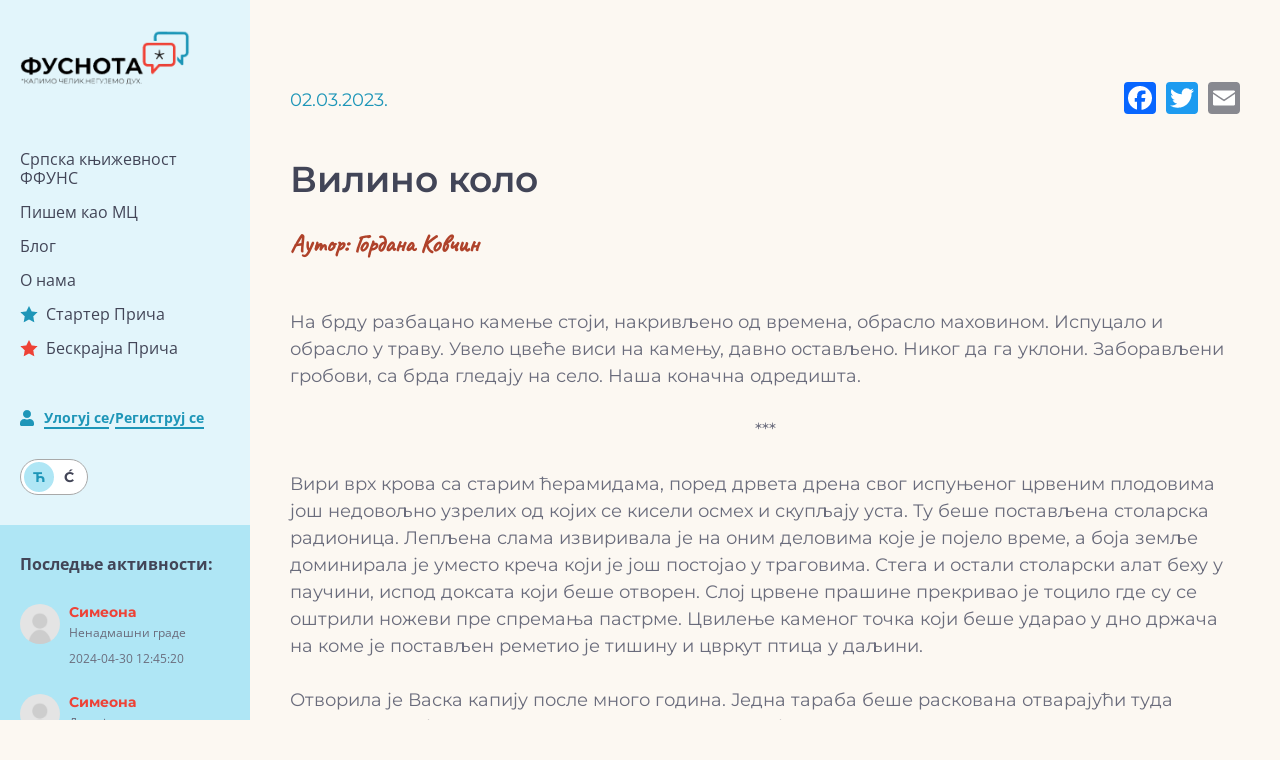

--- FILE ---
content_type: text/html; charset=UTF-8
request_url: https://fusnota.rs/pisem-kao-mc/%D0%B2%D0%B8%D0%BB%D0%B8%D0%BD%D0%BE-%D0%BA%D0%BE%D0%BB%D0%BE/
body_size: 14837
content:
<!doctype html>
<html lang="en-US">
<head>
	<meta charset="UTF-8">
	<meta name="viewport" content="width=device-width, initial-scale=1">
	<link rel="profile" href="https://gmpg.org/xfn/11">
	<link rel="icon" type="image/png" href="https://fusnota.rs/wp-content/themes/fws-fusnota/favicon.png"/>

	<!-- preload fonts-->
	<link rel="preload" href="https://fusnota.rs/wp-content/themes/fws-fusnota/src/assets/fonts/Montserrat-Regular.woff2"
		  as="font" crossorigin/>
	<link rel="preload" href="https://fusnota.rs/wp-content/themes/fws-fusnota/src/assets/fonts/Montserrat-Medium.woff2"
		  as="font" crossorigin/>
	<link rel="preload" href="https://fusnota.rs/wp-content/themes/fws-fusnota/src/assets/fonts/Montserrat-SemiBold.woff2"
		  as="font" crossorigin/>
	<link rel="preload" href="https://fusnota.rs/wp-content/themes/fws-fusnota/src/assets/fonts/Montserrat-Bold.woff2"
		  as="font" crossorigin/>
	<link rel="preload" href="https://fusnota.rs/wp-content/themes/fws-fusnota/src/assets/fonts/OpenSans-Regular.woff2"
		  as="font" crossorigin/>
	<link rel="preload" href="https://fusnota.rs/wp-content/themes/fws-fusnota/src/assets/fonts/OpenSans-Medium.woff2"
		  as="font" crossorigin/>
	<link rel="preload" href="https://fusnota.rs/wp-content/themes/fws-fusnota/src/assets/fonts/OpenSans-SemiBold.woff2"
		  as="font" crossorigin/>
	<link rel="preload" href="https://fusnota.rs/wp-content/themes/fws-fusnota/src/assets/fonts/OpenSans-Bold.woff2"
		  as="font" crossorigin/>
	<link rel="preload" href="https://fusnota.rs/wp-content/themes/fws-fusnota/src/assets/fonts/Caveat-Regular.woff2"
		  as="font" crossorigin/>

	<!-- Google tag (gtag.js) -->
	<script async src="https://www.googletagmanager.com/gtag/js?id=G-8TSYDV6EXM"></script>
	<script>
		window.dataLayer = window.dataLayer || [];
		function gtag(){dataLayer.push(arguments);}
		gtag('js', new Date());

		gtag('config', 'G-8TSYDV6EXM');
	</script>

	<meta name='robots' content='index, follow, max-image-preview:large, max-snippet:-1, max-video-preview:-1' />

	<!-- This site is optimized with the Yoast SEO plugin v19.13 - https://yoast.com/wordpress/plugins/seo/ -->
	<title>Вилино коло - Fusnota</title>
	<link rel="canonical" href="https://fusnota.rs/pisem-kao-mc/вилино-коло/" />
	<meta property="og:locale" content="en_US" />
	<meta property="og:type" content="article" />
	<meta property="og:title" content="Вилино коло - Fusnota" />
	<meta property="og:url" content="https://fusnota.rs/pisem-kao-mc/вилино-коло/" />
	<meta property="og:site_name" content="Fusnota" />
	<meta property="article:modified_time" content="2023-03-02T08:29:09+00:00" />
	<meta name="twitter:card" content="summary_large_image" />
	<script type="application/ld+json" class="yoast-schema-graph">{"@context":"https://schema.org","@graph":[{"@type":"WebPage","@id":"https://fusnota.rs/pisem-kao-mc/%d0%b2%d0%b8%d0%bb%d0%b8%d0%bd%d0%be-%d0%ba%d0%be%d0%bb%d0%be/","url":"https://fusnota.rs/pisem-kao-mc/%d0%b2%d0%b8%d0%bb%d0%b8%d0%bd%d0%be-%d0%ba%d0%be%d0%bb%d0%be/","name":"Вилино коло - Fusnota","isPartOf":{"@id":"https://fusnota.rs/#website"},"datePublished":"2023-03-02T08:25:03+00:00","dateModified":"2023-03-02T08:29:09+00:00","breadcrumb":{"@id":"https://fusnota.rs/pisem-kao-mc/%d0%b2%d0%b8%d0%bb%d0%b8%d0%bd%d0%be-%d0%ba%d0%be%d0%bb%d0%be/#breadcrumb"},"inLanguage":"en-US","potentialAction":[{"@type":"ReadAction","target":["https://fusnota.rs/pisem-kao-mc/%d0%b2%d0%b8%d0%bb%d0%b8%d0%bd%d0%be-%d0%ba%d0%be%d0%bb%d0%be/"]}]},{"@type":"BreadcrumbList","@id":"https://fusnota.rs/pisem-kao-mc/%d0%b2%d0%b8%d0%bb%d0%b8%d0%bd%d0%be-%d0%ba%d0%be%d0%bb%d0%be/#breadcrumb","itemListElement":[{"@type":"ListItem","position":1,"name":"Home","item":"https://fusnota.rs/"},{"@type":"ListItem","position":2,"name":"Вилино коло"}]},{"@type":"WebSite","@id":"https://fusnota.rs/#website","url":"https://fusnota.rs/","name":"Fusnota","description":"fusnota.rs / Intereaktivni sajt za književnost","potentialAction":[{"@type":"SearchAction","target":{"@type":"EntryPoint","urlTemplate":"https://fusnota.rs/?s={search_term_string}"},"query-input":"required name=search_term_string"}],"inLanguage":"en-US"}]}</script>
	<!-- / Yoast SEO plugin. -->


<link rel='dns-prefetch' href='//static.addtoany.com' />

<style id='wp-img-auto-sizes-contain-inline-css' type='text/css'>
img:is([sizes=auto i],[sizes^="auto," i]){contain-intrinsic-size:3000px 1500px}
/*# sourceURL=wp-img-auto-sizes-contain-inline-css */
</style>
<style id='classic-theme-styles-inline-css' type='text/css'>
/*! This file is auto-generated */
.wp-block-button__link{color:#fff;background-color:#32373c;border-radius:9999px;box-shadow:none;text-decoration:none;padding:calc(.667em + 2px) calc(1.333em + 2px);font-size:1.125em}.wp-block-file__button{background:#32373c;color:#fff;text-decoration:none}
/*# sourceURL=/wp-includes/css/classic-themes.min.css */
</style>
<link rel='stylesheet' id='fws_fusnota-style-css' href='https://fusnota.rs/wp-content/themes/fws-fusnota/style.css?ver=2023.03.24.11.18' type='text/css' media='all' />
<link rel='stylesheet' id='addtoany-css' href='https://fusnota.rs/wp-content/plugins/add-to-any/addtoany.min.css?ver=1.16' type='text/css' media='all' />
<link rel='stylesheet' id='um_fonticons_ii-css' href='https://fusnota.rs/wp-content/plugins/ultimate-member/assets/css/um-fonticons-ii.css?ver=2.6.7' type='text/css' media='all' />
<link rel='stylesheet' id='um_fonticons_fa-css' href='https://fusnota.rs/wp-content/plugins/ultimate-member/assets/css/um-fonticons-fa.css?ver=2.6.7' type='text/css' media='all' />
<link rel='stylesheet' id='select2-css' href='https://fusnota.rs/wp-content/plugins/ultimate-member/assets/css/select2/select2.min.css?ver=4.0.13' type='text/css' media='all' />
<link rel='stylesheet' id='um_crop-css' href='https://fusnota.rs/wp-content/plugins/ultimate-member/assets/css/um-crop.css?ver=2.6.7' type='text/css' media='all' />
<link rel='stylesheet' id='um_modal-css' href='https://fusnota.rs/wp-content/plugins/ultimate-member/assets/css/um-modal.css?ver=2.6.7' type='text/css' media='all' />
<link rel='stylesheet' id='um_styles-css' href='https://fusnota.rs/wp-content/plugins/ultimate-member/assets/css/um-styles.css?ver=2.6.7' type='text/css' media='all' />
<link rel='stylesheet' id='um_profile-css' href='https://fusnota.rs/wp-content/plugins/ultimate-member/assets/css/um-profile.css?ver=2.6.7' type='text/css' media='all' />
<link rel='stylesheet' id='um_account-css' href='https://fusnota.rs/wp-content/plugins/ultimate-member/assets/css/um-account.css?ver=2.6.7' type='text/css' media='all' />
<link rel='stylesheet' id='um_misc-css' href='https://fusnota.rs/wp-content/plugins/ultimate-member/assets/css/um-misc.css?ver=2.6.7' type='text/css' media='all' />
<link rel='stylesheet' id='um_fileupload-css' href='https://fusnota.rs/wp-content/plugins/ultimate-member/assets/css/um-fileupload.css?ver=2.6.7' type='text/css' media='all' />
<link rel='stylesheet' id='um_datetime-css' href='https://fusnota.rs/wp-content/plugins/ultimate-member/assets/css/pickadate/default.css?ver=2.6.7' type='text/css' media='all' />
<link rel='stylesheet' id='um_datetime_date-css' href='https://fusnota.rs/wp-content/plugins/ultimate-member/assets/css/pickadate/default.date.css?ver=2.6.7' type='text/css' media='all' />
<link rel='stylesheet' id='um_datetime_time-css' href='https://fusnota.rs/wp-content/plugins/ultimate-member/assets/css/pickadate/default.time.css?ver=2.6.7' type='text/css' media='all' />
<link rel='stylesheet' id='um_raty-css' href='https://fusnota.rs/wp-content/plugins/ultimate-member/assets/css/um-raty.css?ver=2.6.7' type='text/css' media='all' />
<link rel='stylesheet' id='um_scrollbar-css' href='https://fusnota.rs/wp-content/plugins/ultimate-member/assets/css/simplebar.css?ver=2.6.7' type='text/css' media='all' />
<link rel='stylesheet' id='um_tipsy-css' href='https://fusnota.rs/wp-content/plugins/ultimate-member/assets/css/um-tipsy.css?ver=2.6.7' type='text/css' media='all' />
<link rel='stylesheet' id='um_responsive-css' href='https://fusnota.rs/wp-content/plugins/ultimate-member/assets/css/um-responsive.css?ver=2.6.7' type='text/css' media='all' />
<link rel='stylesheet' id='um_default_css-css' href='https://fusnota.rs/wp-content/plugins/ultimate-member/assets/css/um-old-default.css?ver=2.6.7' type='text/css' media='all' />
<script type="text/javascript" id="addtoany-core-js-before">
/* <![CDATA[ */
window.a2a_config=window.a2a_config||{};a2a_config.callbacks=[];a2a_config.overlays=[];a2a_config.templates={};

//# sourceURL=addtoany-core-js-before
/* ]]> */
</script>
<script type="text/javascript" async src="https://static.addtoany.com/menu/page.js" id="addtoany-core-js"></script>
<script defer type="text/javascript" src="https://fusnota.rs/wp-includes/js/jquery/jquery.min.js?ver=3.7.1" id="jquery-core-js"></script>
<script type="text/javascript" async src="https://fusnota.rs/wp-content/plugins/add-to-any/addtoany.min.js?ver=1.1" id="addtoany-jquery-js"></script>
<script type="text/javascript" id="fws_fusnota-site-script-js-extra">
/* <![CDATA[ */
var fwsLocalized = {"themeRoot":"https://fusnota.rs/wp-content/themes/fws-fusnota","siteUrl":"https://fusnota.rs/","ajaxUrl":"https://fusnota.rs/wp-admin/admin-ajax.php"};
//# sourceURL=fws_fusnota-site-script-js-extra
/* ]]> */
</script>
<script defer type="text/javascript" src="https://fusnota.rs/wp-content/themes/fws-fusnota/dist/site.min.js?ver=2023.03.24.11.18" id="fws_fusnota-site-script-js"></script>
<script defer type="text/javascript" src="https://fusnota.rs/wp-content/plugins/ultimate-member/assets/js/um-gdpr.min.js?ver=2.6.7" id="um-gdpr-js"></script>

		<style type="text/css">
			.um_request_name {
				display: none !important;
			}
		</style>
	<script type="text/javascript" id="rocket-browser-checker-js-after">
/* <![CDATA[ */
"use strict";var _createClass=function(){function defineProperties(target,props){for(var i=0;i<props.length;i++){var descriptor=props[i];descriptor.enumerable=descriptor.enumerable||!1,descriptor.configurable=!0,"value"in descriptor&&(descriptor.writable=!0),Object.defineProperty(target,descriptor.key,descriptor)}}return function(Constructor,protoProps,staticProps){return protoProps&&defineProperties(Constructor.prototype,protoProps),staticProps&&defineProperties(Constructor,staticProps),Constructor}}();function _classCallCheck(instance,Constructor){if(!(instance instanceof Constructor))throw new TypeError("Cannot call a class as a function")}var RocketBrowserCompatibilityChecker=function(){function RocketBrowserCompatibilityChecker(options){_classCallCheck(this,RocketBrowserCompatibilityChecker),this.passiveSupported=!1,this._checkPassiveOption(this),this.options=!!this.passiveSupported&&options}return _createClass(RocketBrowserCompatibilityChecker,[{key:"_checkPassiveOption",value:function(self){try{var options={get passive(){return!(self.passiveSupported=!0)}};window.addEventListener("test",null,options),window.removeEventListener("test",null,options)}catch(err){self.passiveSupported=!1}}},{key:"initRequestIdleCallback",value:function(){!1 in window&&(window.requestIdleCallback=function(cb){var start=Date.now();return setTimeout(function(){cb({didTimeout:!1,timeRemaining:function(){return Math.max(0,50-(Date.now()-start))}})},1)}),!1 in window&&(window.cancelIdleCallback=function(id){return clearTimeout(id)})}},{key:"isDataSaverModeOn",value:function(){return"connection"in navigator&&!0===navigator.connection.saveData}},{key:"supportsLinkPrefetch",value:function(){var elem=document.createElement("link");return elem.relList&&elem.relList.supports&&elem.relList.supports("prefetch")&&window.IntersectionObserver&&"isIntersecting"in IntersectionObserverEntry.prototype}},{key:"isSlowConnection",value:function(){return"connection"in navigator&&"effectiveType"in navigator.connection&&("2g"===navigator.connection.effectiveType||"slow-2g"===navigator.connection.effectiveType)}}]),RocketBrowserCompatibilityChecker}();
//# sourceURL=rocket-browser-checker-js-after
/* ]]> */
</script>
<script type="text/javascript" id="rocket-preload-links-js-extra">
/* <![CDATA[ */
var RocketPreloadLinksConfig = {"excludeUris":"/(?:.+/)?feed(?:/(?:.+/?)?)?$|/(?:.+/)?embed/|/(index\\.php/)?wp\\-json(/.*|$)|/refer/|/go/|/recommend/|/recommends/","usesTrailingSlash":"1","imageExt":"jpg|jpeg|gif|png|tiff|bmp|webp|avif|pdf|doc|docx|xls|xlsx|php","fileExt":"jpg|jpeg|gif|png|tiff|bmp|webp|avif|pdf|doc|docx|xls|xlsx|php|html|htm","siteUrl":"https://fusnota.rs","onHoverDelay":"100","rateThrottle":"3"};
//# sourceURL=rocket-preload-links-js-extra
/* ]]> */
</script>
<script type="text/javascript" id="rocket-preload-links-js-after">
/* <![CDATA[ */
(function() {
"use strict";var r="function"==typeof Symbol&&"symbol"==typeof Symbol.iterator?function(e){return typeof e}:function(e){return e&&"function"==typeof Symbol&&e.constructor===Symbol&&e!==Symbol.prototype?"symbol":typeof e},e=function(){function i(e,t){for(var n=0;n<t.length;n++){var i=t[n];i.enumerable=i.enumerable||!1,i.configurable=!0,"value"in i&&(i.writable=!0),Object.defineProperty(e,i.key,i)}}return function(e,t,n){return t&&i(e.prototype,t),n&&i(e,n),e}}();function i(e,t){if(!(e instanceof t))throw new TypeError("Cannot call a class as a function")}var t=function(){function n(e,t){i(this,n),this.browser=e,this.config=t,this.options=this.browser.options,this.prefetched=new Set,this.eventTime=null,this.threshold=1111,this.numOnHover=0}return e(n,[{key:"init",value:function(){!this.browser.supportsLinkPrefetch()||this.browser.isDataSaverModeOn()||this.browser.isSlowConnection()||(this.regex={excludeUris:RegExp(this.config.excludeUris,"i"),images:RegExp(".("+this.config.imageExt+")$","i"),fileExt:RegExp(".("+this.config.fileExt+")$","i")},this._initListeners(this))}},{key:"_initListeners",value:function(e){-1<this.config.onHoverDelay&&document.addEventListener("mouseover",e.listener.bind(e),e.listenerOptions),document.addEventListener("mousedown",e.listener.bind(e),e.listenerOptions),document.addEventListener("touchstart",e.listener.bind(e),e.listenerOptions)}},{key:"listener",value:function(e){var t=e.target.closest("a"),n=this._prepareUrl(t);if(null!==n)switch(e.type){case"mousedown":case"touchstart":this._addPrefetchLink(n);break;case"mouseover":this._earlyPrefetch(t,n,"mouseout")}}},{key:"_earlyPrefetch",value:function(t,e,n){var i=this,r=setTimeout(function(){if(r=null,0===i.numOnHover)setTimeout(function(){return i.numOnHover=0},1e3);else if(i.numOnHover>i.config.rateThrottle)return;i.numOnHover++,i._addPrefetchLink(e)},this.config.onHoverDelay);t.addEventListener(n,function e(){t.removeEventListener(n,e,{passive:!0}),null!==r&&(clearTimeout(r),r=null)},{passive:!0})}},{key:"_addPrefetchLink",value:function(i){return this.prefetched.add(i.href),new Promise(function(e,t){var n=document.createElement("link");n.rel="prefetch",n.href=i.href,n.onload=e,n.onerror=t,document.head.appendChild(n)}).catch(function(){})}},{key:"_prepareUrl",value:function(e){if(null===e||"object"!==(void 0===e?"undefined":r(e))||!1 in e||-1===["http:","https:"].indexOf(e.protocol))return null;var t=e.href.substring(0,this.config.siteUrl.length),n=this._getPathname(e.href,t),i={original:e.href,protocol:e.protocol,origin:t,pathname:n,href:t+n};return this._isLinkOk(i)?i:null}},{key:"_getPathname",value:function(e,t){var n=t?e.substring(this.config.siteUrl.length):e;return n.startsWith("/")||(n="/"+n),this._shouldAddTrailingSlash(n)?n+"/":n}},{key:"_shouldAddTrailingSlash",value:function(e){return this.config.usesTrailingSlash&&!e.endsWith("/")&&!this.regex.fileExt.test(e)}},{key:"_isLinkOk",value:function(e){return null!==e&&"object"===(void 0===e?"undefined":r(e))&&(!this.prefetched.has(e.href)&&e.origin===this.config.siteUrl&&-1===e.href.indexOf("?")&&-1===e.href.indexOf("#")&&!this.regex.excludeUris.test(e.href)&&!this.regex.images.test(e.href))}}],[{key:"run",value:function(){"undefined"!=typeof RocketPreloadLinksConfig&&new n(new RocketBrowserCompatibilityChecker({capture:!0,passive:!0}),RocketPreloadLinksConfig).init()}}]),n}();t.run();
}());

//# sourceURL=rocket-preload-links-js-after
/* ]]> */
</script>
<script defer type="text/javascript" src="https://fusnota.rs/wp-content/plugins/ultimate-member/assets/js/select2/select2.full.min.js?ver=4.0.13" id="select2-js"></script>
<script defer type="text/javascript" src="https://fusnota.rs/wp-includes/js/underscore.min.js?ver=1.13.7" id="underscore-js"></script>
<script type="text/javascript" id="wp-util-js-extra">
/* <![CDATA[ */
var _wpUtilSettings = {"ajax":{"url":"/wp-admin/admin-ajax.php"}};
//# sourceURL=wp-util-js-extra
/* ]]> */
</script>
<script defer type="text/javascript" src="https://fusnota.rs/wp-includes/js/wp-util.min.js?ver=6.9" id="wp-util-js"></script>
<script defer type="text/javascript" src="https://fusnota.rs/wp-content/plugins/ultimate-member/assets/js/um-crop.min.js?ver=2.6.7" id="um_crop-js"></script>
<script defer type="text/javascript" src="https://fusnota.rs/wp-content/plugins/ultimate-member/assets/js/um-modal.min.js?ver=2.6.7" id="um_modal-js"></script>
<script defer type="text/javascript" src="https://fusnota.rs/wp-content/plugins/ultimate-member/assets/js/um-jquery-form.min.js?ver=2.6.7" id="um_jquery_form-js"></script>
<script defer type="text/javascript" src="https://fusnota.rs/wp-content/plugins/ultimate-member/assets/js/um-fileupload.js?ver=2.6.7" id="um_fileupload-js"></script>
<script defer type="text/javascript" src="https://fusnota.rs/wp-content/plugins/ultimate-member/assets/js/pickadate/picker.js?ver=2.6.7" id="um_datetime-js"></script>
<script defer type="text/javascript" src="https://fusnota.rs/wp-content/plugins/ultimate-member/assets/js/pickadate/picker.date.js?ver=2.6.7" id="um_datetime_date-js"></script>
<script defer type="text/javascript" src="https://fusnota.rs/wp-content/plugins/ultimate-member/assets/js/pickadate/picker.time.js?ver=2.6.7" id="um_datetime_time-js"></script>
<script type="text/javascript" src="https://fusnota.rs/wp-includes/js/dist/hooks.min.js?ver=dd5603f07f9220ed27f1" id="wp-hooks-js"></script>
<script type="text/javascript" src="https://fusnota.rs/wp-includes/js/dist/i18n.min.js?ver=c26c3dc7bed366793375" id="wp-i18n-js"></script>
<script type="text/javascript" id="wp-i18n-js-after">
/* <![CDATA[ */
wp.i18n.setLocaleData( { 'text direction\u0004ltr': [ 'ltr' ] } );
//# sourceURL=wp-i18n-js-after
/* ]]> */
</script>
<script defer type="text/javascript" src="https://fusnota.rs/wp-content/plugins/ultimate-member/assets/js/um-raty.min.js?ver=2.6.7" id="um_raty-js"></script>
<script defer type="text/javascript" src="https://fusnota.rs/wp-content/plugins/ultimate-member/assets/js/um-tipsy.min.js?ver=2.6.7" id="um_tipsy-js"></script>
<script type="text/javascript" src="https://fusnota.rs/wp-includes/js/imagesloaded.min.js?ver=5.0.0" id="imagesloaded-js"></script>
<script type="text/javascript" src="https://fusnota.rs/wp-includes/js/masonry.min.js?ver=4.2.2" id="masonry-js"></script>
<script type="text/javascript" src="https://fusnota.rs/wp-includes/js/jquery/jquery.masonry.min.js?ver=3.1.2b" id="jquery-masonry-js"></script>
<script defer type="text/javascript" src="https://fusnota.rs/wp-content/plugins/ultimate-member/assets/js/simplebar.min.js?ver=2.6.7" id="um_scrollbar-js"></script>
<script defer type="text/javascript" src="https://fusnota.rs/wp-content/plugins/ultimate-member/assets/js/um-functions.min.js?ver=2.6.7" id="um_functions-js"></script>
<script defer type="text/javascript" src="https://fusnota.rs/wp-content/plugins/ultimate-member/assets/js/um-responsive.min.js?ver=2.6.7" id="um_responsive-js"></script>
<script defer type="text/javascript" src="https://fusnota.rs/wp-content/plugins/ultimate-member/assets/js/um-conditional.min.js?ver=2.6.7" id="um_conditional-js"></script>
<script type="text/javascript" id="um_scripts-js-extra">
/* <![CDATA[ */
var um_scripts = {"max_upload_size":"67108864","nonce":"0768fc1818"};
//# sourceURL=um_scripts-js-extra
/* ]]> */
</script>
<script defer type="text/javascript" src="https://fusnota.rs/wp-content/plugins/ultimate-member/assets/js/um-scripts.min.js?ver=2.6.7" id="um_scripts-js"></script>
<script defer type="text/javascript" src="https://fusnota.rs/wp-content/plugins/ultimate-member/assets/js/um-profile.min.js?ver=2.6.7" id="um_profile-js"></script>
<script defer type="text/javascript" src="https://fusnota.rs/wp-content/plugins/ultimate-member/assets/js/um-account.min.js?ver=2.6.7" id="um_account-js"></script>
<link rel="icon" href="https://fusnota.rs/wp-content/uploads/2023/04/cropped-321954941_894497968241483_123360249938479469_n-32x32.jpg" sizes="32x32" />
<link rel="icon" href="https://fusnota.rs/wp-content/uploads/2023/04/cropped-321954941_894497968241483_123360249938479469_n-192x192.jpg" sizes="192x192" />
<link rel="apple-touch-icon" href="https://fusnota.rs/wp-content/uploads/2023/04/cropped-321954941_894497968241483_123360249938479469_n-180x180.jpg" />
<meta name="msapplication-TileImage" content="https://fusnota.rs/wp-content/uploads/2023/04/cropped-321954941_894497968241483_123360249938479469_n-270x270.jpg" />
<style id='global-styles-inline-css' type='text/css'>
:root{--wp--preset--aspect-ratio--square: 1;--wp--preset--aspect-ratio--4-3: 4/3;--wp--preset--aspect-ratio--3-4: 3/4;--wp--preset--aspect-ratio--3-2: 3/2;--wp--preset--aspect-ratio--2-3: 2/3;--wp--preset--aspect-ratio--16-9: 16/9;--wp--preset--aspect-ratio--9-16: 9/16;--wp--preset--color--black: #000000;--wp--preset--color--cyan-bluish-gray: #abb8c3;--wp--preset--color--white: #ffffff;--wp--preset--color--pale-pink: #f78da7;--wp--preset--color--vivid-red: #cf2e2e;--wp--preset--color--luminous-vivid-orange: #ff6900;--wp--preset--color--luminous-vivid-amber: #fcb900;--wp--preset--color--light-green-cyan: #7bdcb5;--wp--preset--color--vivid-green-cyan: #00d084;--wp--preset--color--pale-cyan-blue: #8ed1fc;--wp--preset--color--vivid-cyan-blue: #0693e3;--wp--preset--color--vivid-purple: #9b51e0;--wp--preset--gradient--vivid-cyan-blue-to-vivid-purple: linear-gradient(135deg,rgb(6,147,227) 0%,rgb(155,81,224) 100%);--wp--preset--gradient--light-green-cyan-to-vivid-green-cyan: linear-gradient(135deg,rgb(122,220,180) 0%,rgb(0,208,130) 100%);--wp--preset--gradient--luminous-vivid-amber-to-luminous-vivid-orange: linear-gradient(135deg,rgb(252,185,0) 0%,rgb(255,105,0) 100%);--wp--preset--gradient--luminous-vivid-orange-to-vivid-red: linear-gradient(135deg,rgb(255,105,0) 0%,rgb(207,46,46) 100%);--wp--preset--gradient--very-light-gray-to-cyan-bluish-gray: linear-gradient(135deg,rgb(238,238,238) 0%,rgb(169,184,195) 100%);--wp--preset--gradient--cool-to-warm-spectrum: linear-gradient(135deg,rgb(74,234,220) 0%,rgb(151,120,209) 20%,rgb(207,42,186) 40%,rgb(238,44,130) 60%,rgb(251,105,98) 80%,rgb(254,248,76) 100%);--wp--preset--gradient--blush-light-purple: linear-gradient(135deg,rgb(255,206,236) 0%,rgb(152,150,240) 100%);--wp--preset--gradient--blush-bordeaux: linear-gradient(135deg,rgb(254,205,165) 0%,rgb(254,45,45) 50%,rgb(107,0,62) 100%);--wp--preset--gradient--luminous-dusk: linear-gradient(135deg,rgb(255,203,112) 0%,rgb(199,81,192) 50%,rgb(65,88,208) 100%);--wp--preset--gradient--pale-ocean: linear-gradient(135deg,rgb(255,245,203) 0%,rgb(182,227,212) 50%,rgb(51,167,181) 100%);--wp--preset--gradient--electric-grass: linear-gradient(135deg,rgb(202,248,128) 0%,rgb(113,206,126) 100%);--wp--preset--gradient--midnight: linear-gradient(135deg,rgb(2,3,129) 0%,rgb(40,116,252) 100%);--wp--preset--font-size--small: 13px;--wp--preset--font-size--medium: 20px;--wp--preset--font-size--large: 36px;--wp--preset--font-size--x-large: 42px;--wp--preset--spacing--20: 0.44rem;--wp--preset--spacing--30: 0.67rem;--wp--preset--spacing--40: 1rem;--wp--preset--spacing--50: 1.5rem;--wp--preset--spacing--60: 2.25rem;--wp--preset--spacing--70: 3.38rem;--wp--preset--spacing--80: 5.06rem;--wp--preset--shadow--natural: 6px 6px 9px rgba(0, 0, 0, 0.2);--wp--preset--shadow--deep: 12px 12px 50px rgba(0, 0, 0, 0.4);--wp--preset--shadow--sharp: 6px 6px 0px rgba(0, 0, 0, 0.2);--wp--preset--shadow--outlined: 6px 6px 0px -3px rgb(255, 255, 255), 6px 6px rgb(0, 0, 0);--wp--preset--shadow--crisp: 6px 6px 0px rgb(0, 0, 0);}:where(.is-layout-flex){gap: 0.5em;}:where(.is-layout-grid){gap: 0.5em;}body .is-layout-flex{display: flex;}.is-layout-flex{flex-wrap: wrap;align-items: center;}.is-layout-flex > :is(*, div){margin: 0;}body .is-layout-grid{display: grid;}.is-layout-grid > :is(*, div){margin: 0;}:where(.wp-block-columns.is-layout-flex){gap: 2em;}:where(.wp-block-columns.is-layout-grid){gap: 2em;}:where(.wp-block-post-template.is-layout-flex){gap: 1.25em;}:where(.wp-block-post-template.is-layout-grid){gap: 1.25em;}.has-black-color{color: var(--wp--preset--color--black) !important;}.has-cyan-bluish-gray-color{color: var(--wp--preset--color--cyan-bluish-gray) !important;}.has-white-color{color: var(--wp--preset--color--white) !important;}.has-pale-pink-color{color: var(--wp--preset--color--pale-pink) !important;}.has-vivid-red-color{color: var(--wp--preset--color--vivid-red) !important;}.has-luminous-vivid-orange-color{color: var(--wp--preset--color--luminous-vivid-orange) !important;}.has-luminous-vivid-amber-color{color: var(--wp--preset--color--luminous-vivid-amber) !important;}.has-light-green-cyan-color{color: var(--wp--preset--color--light-green-cyan) !important;}.has-vivid-green-cyan-color{color: var(--wp--preset--color--vivid-green-cyan) !important;}.has-pale-cyan-blue-color{color: var(--wp--preset--color--pale-cyan-blue) !important;}.has-vivid-cyan-blue-color{color: var(--wp--preset--color--vivid-cyan-blue) !important;}.has-vivid-purple-color{color: var(--wp--preset--color--vivid-purple) !important;}.has-black-background-color{background-color: var(--wp--preset--color--black) !important;}.has-cyan-bluish-gray-background-color{background-color: var(--wp--preset--color--cyan-bluish-gray) !important;}.has-white-background-color{background-color: var(--wp--preset--color--white) !important;}.has-pale-pink-background-color{background-color: var(--wp--preset--color--pale-pink) !important;}.has-vivid-red-background-color{background-color: var(--wp--preset--color--vivid-red) !important;}.has-luminous-vivid-orange-background-color{background-color: var(--wp--preset--color--luminous-vivid-orange) !important;}.has-luminous-vivid-amber-background-color{background-color: var(--wp--preset--color--luminous-vivid-amber) !important;}.has-light-green-cyan-background-color{background-color: var(--wp--preset--color--light-green-cyan) !important;}.has-vivid-green-cyan-background-color{background-color: var(--wp--preset--color--vivid-green-cyan) !important;}.has-pale-cyan-blue-background-color{background-color: var(--wp--preset--color--pale-cyan-blue) !important;}.has-vivid-cyan-blue-background-color{background-color: var(--wp--preset--color--vivid-cyan-blue) !important;}.has-vivid-purple-background-color{background-color: var(--wp--preset--color--vivid-purple) !important;}.has-black-border-color{border-color: var(--wp--preset--color--black) !important;}.has-cyan-bluish-gray-border-color{border-color: var(--wp--preset--color--cyan-bluish-gray) !important;}.has-white-border-color{border-color: var(--wp--preset--color--white) !important;}.has-pale-pink-border-color{border-color: var(--wp--preset--color--pale-pink) !important;}.has-vivid-red-border-color{border-color: var(--wp--preset--color--vivid-red) !important;}.has-luminous-vivid-orange-border-color{border-color: var(--wp--preset--color--luminous-vivid-orange) !important;}.has-luminous-vivid-amber-border-color{border-color: var(--wp--preset--color--luminous-vivid-amber) !important;}.has-light-green-cyan-border-color{border-color: var(--wp--preset--color--light-green-cyan) !important;}.has-vivid-green-cyan-border-color{border-color: var(--wp--preset--color--vivid-green-cyan) !important;}.has-pale-cyan-blue-border-color{border-color: var(--wp--preset--color--pale-cyan-blue) !important;}.has-vivid-cyan-blue-border-color{border-color: var(--wp--preset--color--vivid-cyan-blue) !important;}.has-vivid-purple-border-color{border-color: var(--wp--preset--color--vivid-purple) !important;}.has-vivid-cyan-blue-to-vivid-purple-gradient-background{background: var(--wp--preset--gradient--vivid-cyan-blue-to-vivid-purple) !important;}.has-light-green-cyan-to-vivid-green-cyan-gradient-background{background: var(--wp--preset--gradient--light-green-cyan-to-vivid-green-cyan) !important;}.has-luminous-vivid-amber-to-luminous-vivid-orange-gradient-background{background: var(--wp--preset--gradient--luminous-vivid-amber-to-luminous-vivid-orange) !important;}.has-luminous-vivid-orange-to-vivid-red-gradient-background{background: var(--wp--preset--gradient--luminous-vivid-orange-to-vivid-red) !important;}.has-very-light-gray-to-cyan-bluish-gray-gradient-background{background: var(--wp--preset--gradient--very-light-gray-to-cyan-bluish-gray) !important;}.has-cool-to-warm-spectrum-gradient-background{background: var(--wp--preset--gradient--cool-to-warm-spectrum) !important;}.has-blush-light-purple-gradient-background{background: var(--wp--preset--gradient--blush-light-purple) !important;}.has-blush-bordeaux-gradient-background{background: var(--wp--preset--gradient--blush-bordeaux) !important;}.has-luminous-dusk-gradient-background{background: var(--wp--preset--gradient--luminous-dusk) !important;}.has-pale-ocean-gradient-background{background: var(--wp--preset--gradient--pale-ocean) !important;}.has-electric-grass-gradient-background{background: var(--wp--preset--gradient--electric-grass) !important;}.has-midnight-gradient-background{background: var(--wp--preset--gradient--midnight) !important;}.has-small-font-size{font-size: var(--wp--preset--font-size--small) !important;}.has-medium-font-size{font-size: var(--wp--preset--font-size--medium) !important;}.has-large-font-size{font-size: var(--wp--preset--font-size--large) !important;}.has-x-large-font-size{font-size: var(--wp--preset--font-size--x-large) !important;}
/*# sourceURL=global-styles-inline-css */
</style>
</head>

<body class="wp-singular cpt_pisem_kao_mc-template-default single single-cpt_pisem_kao_mc postid-1351 wp-theme-fws-fusnota">
<span class="body-loader is-active"></span>
<div id="page" class="site">
	<a class="skip-link screen-reader-text" href="#content">Skip to content</a>
	<div class="site-header__hamburger-holder">
		<a class="site-header__hamburger hamburger js-site-header__hamburger"
		   href="javascript:;"><span></span></a>
	</div>

	<header id="masthead" class="site-header js-site-header is-dissapeared">
		<div class="site-header__container">
			<div class="site-header__container-upper">
				<div class="site-header__branding">
					<a class="site-header__logo" href="https://fusnota.rs/" rel="home">
						<img class="site-header__logo-img" src="https://fusnota.rs/wp-content/themes/fws-fusnota/src/assets/images/logo.png"
							 alt="Fusnota Logo" title="Fusnota" width="200" height="67">
					</a>
				</div>
				<nav id="site-navigation" class="site-nav">
					<ul id="menu-primary" class="site-nav__list"><li id="menu-item-1286" class="menu-item menu-item-type-post_type menu-item-object-page menu-item-1286"><a href="https://fusnota.rs/%d0%b7%d0%b0%d1%88%d1%82%d0%be-%d1%81%d1%82%d1%83%d0%b4%d0%b8%d1%80%d0%b0%d1%82%d0%b8-%d1%81%d1%80%d0%bf%d1%81%d0%ba%d1%83-%d0%ba%d1%9a%d0%b8%d0%b6%d0%b5%d0%b2%d0%bd%d0%be%d1%81%d1%82/">Српска књижевност ФФУНС</a></li>
<li id="menu-item-11" class="menu-item menu-item-type-custom menu-item-object-custom menu-item-11"><a href="https://fusnota.rs/pisem-kao-mc/">Пишем као МЦ</a></li>
<li id="menu-item-12" class="menu-item menu-item-type-custom menu-item-object-custom menu-item-12"><a href="https://fusnota.rs/blog/">Блог</a></li>
<li id="menu-item-13" class="menu-item menu-item-type-custom menu-item-object-custom menu-item-13"><a href="https://fusnota.rs/o-nama/">О нама</a></li>
<li id="menu-item-162" class="menu-item--spec menu-item menu-item-type-custom menu-item-object-custom menu-item-162"><a href="https://fusnota.rs/starter-prica/">Стартер Прича</a></li>
<li id="menu-item-16" class="menu-item--spec menu-item menu-item-type-custom menu-item-object-custom menu-item-16"><a href="https://fusnota.rs/beskrajna-prica/">Бескрајна Прича</a></li>
</ul>				</nav><!-- #site-navigation -->
									<div class="site-header__links">
						<span class="site-header__links-ico svg-icon"><svg xmlns="http://www.w3.org/2000/svg" aria-hidden="true" class="svg-inline--fa fa-user fa-w-14" data-icon="user" data-prefix="fas" viewBox="0 0 448 512" fill="currentColor"><path d="M224 256c70.7 0 128-57.3 128-128S294.7 0 224 0 96 57.3 96 128s57.3 128 128 128zm89.6 32h-16.7c-22.2 10.2-46.9 16-72.9 16s-50.6-5.8-72.9-16h-16.7C60.2 288 0 348.2 0 422.4V464c0 26.5 21.5 48 48 48h352c26.5 0 48-21.5 48-48v-41.6c0-74.2-60.2-134.4-134.4-134.4z"/></svg></span>						<a class="site-header__link js-site-header__link-login" href="https://fusnota.rs/login">Улогуј се</a>/<a
							class="site-header__link js-site-header__link-register" href="https://fusnota.rs/register">Региструј се</a>
					</div>
								<!-- <div class="site-header__toggle-btn">
					<input type="checkbox" class="site-header__toggle-btn-checkbox"/>
					<div class="site-header__toggle-btn-knobs">
						<span>Ć</span>
					</div>
					<div class="site-header__toggle-btn-layer"></div>
				</div> -->
				<div class="site-header__language-switcher js-site-header__language-switcher">
					<a class="site-header__language site-header__language-cir js-site-header__language-cir CyrLatIgnore" href="javascript:;"><span>Ћ</span></a>
					<a class="site-header__language site-header__language-lat js-site-header__language-lat CyrLatIgnore" href="javascript:;"><span>Ć</span></a>
				</div>
			</div>
							<div class="site-header__container-bottom">
					<span class="site-header__container-bottom-title">Последње активности:</span>
					<div class="site-header__container-bottom-boxes">
													<div class="site-header__container-bottom-box">
									<div class="site-header__container-bottom-box-image">
										<img class="cover-img"
											 src="https://fusnota.rs/wp-content/plugins/ultimate-member/assets/img/default_avatar.jpg"
											 alt="Lifestyle Image">
									</div>
									<div class="site-header__container-bottom-box-texts">
										<span class="site-header__container-bottom-box-title">Simeona</span>
										<a href="https://fusnota.rs/pisem-kao-mc/%d0%bd%d0%b5%d0%bd%d0%b0%d0%b4%d0%bc%d0%b0%d1%88%d0%bd%d0%b8-%d0%b3%d1%80%d0%b0%d0%b4%d0%b5/">
											<span class="site-header__container-bottom-box-text">Ненадмашни граде</span>
										</a>
										<span class="site-header__container-bottom-box-text">2024-04-30 12:45:20</span>
									</div>
								</div>
													<div class="site-header__container-bottom-box">
									<div class="site-header__container-bottom-box-image">
										<img class="cover-img"
											 src="https://fusnota.rs/wp-content/plugins/ultimate-member/assets/img/default_avatar.jpg"
											 alt="Lifestyle Image">
									</div>
									<div class="site-header__container-bottom-box-texts">
										<span class="site-header__container-bottom-box-title">Simeona</span>
										<a href="https://fusnota.rs/pisem-kao-mc/%d0%b4%d0%be%d1%81%d1%82%d0%be%d1%98%d0%b5%d0%b2%d1%81%d0%ba%d0%b8/">
											<span class="site-header__container-bottom-box-text">Достојевски</span>
										</a>
										<span class="site-header__container-bottom-box-text">2024-04-29 11:48:02</span>
									</div>
								</div>
													<div class="site-header__container-bottom-box">
									<div class="site-header__container-bottom-box-image">
										<img class="cover-img"
											 src="https://fusnota.rs/wp-content/plugins/ultimate-member/assets/img/default_avatar.jpg"
											 alt="Lifestyle Image">
									</div>
									<div class="site-header__container-bottom-box-texts">
										<span class="site-header__container-bottom-box-title">Simeona</span>
										<a href="https://fusnota.rs/pisem-kao-mc/%d0%b2%d0%b5%d1%87%d0%b8%d1%82%d0%b8-%d1%81%d0%b0%d1%9a%d0%b0%d1%80/">
											<span class="site-header__container-bottom-box-text">Вечити сањар</span>
										</a>
										<span class="site-header__container-bottom-box-text">2024-04-28 18:31:29</span>
									</div>
								</div>
											</div>
				</div>
					</div>
	</header>

	<div id="content" class="site-content">
<div id="primary" class="content-area"><main id="main" class="site-main" role="main">
<div class="boxes-block-single">
	<div class="container-spec">
				<div class="boxes-block-single__holder">
						<div class="boxes-block-single__holder-wrap-date">
									<span class="boxes-block-single__holder-date">02.03.2023.</span>
								<div class="addtoany_shortcode"><div class="a2a_kit a2a_kit_size_32 addtoany_list" data-a2a-url="https://fusnota.rs/pisem-kao-mc/%d0%b2%d0%b8%d0%bb%d0%b8%d0%bd%d0%be-%d0%ba%d0%be%d0%bb%d0%be/" data-a2a-title="Вилино коло"><a class="a2a_button_facebook" href="https://www.addtoany.com/add_to/facebook?linkurl=https%3A%2F%2Ffusnota.rs%2Fpisem-kao-mc%2F%25d0%25b2%25d0%25b8%25d0%25bb%25d0%25b8%25d0%25bd%25d0%25be-%25d0%25ba%25d0%25be%25d0%25bb%25d0%25be%2F&amp;linkname=%D0%92%D0%B8%D0%BB%D0%B8%D0%BD%D0%BE%20%D0%BA%D0%BE%D0%BB%D0%BE" title="Facebook" rel="nofollow noopener" target="_blank"></a><a class="a2a_button_twitter" href="https://www.addtoany.com/add_to/twitter?linkurl=https%3A%2F%2Ffusnota.rs%2Fpisem-kao-mc%2F%25d0%25b2%25d0%25b8%25d0%25bb%25d0%25b8%25d0%25bd%25d0%25be-%25d0%25ba%25d0%25be%25d0%25bb%25d0%25be%2F&amp;linkname=%D0%92%D0%B8%D0%BB%D0%B8%D0%BD%D0%BE%20%D0%BA%D0%BE%D0%BB%D0%BE" title="Twitter" rel="nofollow noopener" target="_blank"></a><a class="a2a_button_email" href="https://www.addtoany.com/add_to/email?linkurl=https%3A%2F%2Ffusnota.rs%2Fpisem-kao-mc%2F%25d0%25b2%25d0%25b8%25d0%25bb%25d0%25b8%25d0%25bd%25d0%25be-%25d0%25ba%25d0%25be%25d0%25bb%25d0%25be%2F&amp;linkname=%D0%92%D0%B8%D0%BB%D0%B8%D0%BD%D0%BE%20%D0%BA%D0%BE%D0%BB%D0%BE" title="Email" rel="nofollow noopener" target="_blank"></a></div></div>			</div>
			<div class="boxes-block-single__holder-wrap-titles">
									<h1 class="section-title boxes-block-single__holder-wrap-title">Вилино коло</h1>
									<span class="boxes-block-single__holder-wrap-text">Аутор: <span>Гордана Ковчин</span></span>
							</div>
			<div class="entry-content">
				<p>На брду разбацано камење стоји, накривљено од времена, обрасло маховином. Испуцало и обрасло у траву. Увело цвеће виси на камењу, давно остављено. Никог да га уклони. Заборављени гробови, са брда гледају на село. Наша коначна одредишта.</p>
<p style="text-align: center;">***</p>
<p>Вири врх крова са старим ћерамидама, поред дрвета дрена свог испуњеног црвеним плодовима још недовољно узрелих од којих се кисели осмех и скупљају уста. Ту беше постављена столарска радионица. Лепљена слама извиривала је на оним деловима које је појело време, а боја земље доминирала је уместо креча који је још постојао у траговима. Стега и остали столарски алат беху у паучини, испод доксата који беше отворен. Слој црвене прашине прекривао је тоцило где су се оштрили ножеви пре спремања пастрме. Цвилење каменог точка који беше ударао у дно држача на коме је постављен реметио је тишину и цвркут птица у даљини.</p>
<p>Отворила је Васка капију после много година. Једна тараба беше раскована отварајући туда пролаз комшијским мачкама. Сетила се Милке и Војина, како пролазе двориштем и воде краве на реку да их напоје, а чији је жубор сада чула, реке сакривене у шипражју у које је зарасла. Двориште је прекривала трава прошарана пољским цвећем. Таквог га не памти. Раније је била само пуста земља узрована копитама, а кокошке су покидале сваку травчицу што ниче. Празнина се одбијала о кућу, стари подрум, штале и амбар који су окруживале двориште. У делу где је била башта разгранао се орах и наткрилио све. Пред њим, на средини у трави, исцртан круг једва видљив. Ту су влати траве ређе и краће, као да је испод бунар или нешто друго закопано. У Васкином сећању на том месту није било ничега раније. То је вилино коло. Место где се ноћу окупљају виле, играју и прескачу круг. Некада се веровало да се таква места заобилазе, а у круг не улази&#8230;</p>
<p style="text-align: center;">***</p>
<p>Милка није знала шта је чека, нити је о томе мислила. Била је вредна девојка, висока и витка као вилдан, младо дрво. Знала је да извезе све што види и да на разбоју истка необичне шаре.</p>
<p>Живот није ништа друго до прихватање&#8230;</p>
<p>Тако је Милка закорачила у двориште са својим завежљајима теркова и везова. Прво што је чула је хук реке који је дозивао, јер вода значи живот. Дошла је као снаха за најстаријег Војина, у породицу старог Симе, чија је жена умрла на порођају остављајући чопор ситне деце и најмлађе у колевци. Говорило се да Симина жена није ни тридесет пет година саставила кад је умрла. Како и не би поред човека који је више времена проводио код туђих жена, пијан се враћао кући шибајући стоку, а можда и жену мокрим ужетом. Симину нарав није било лако подносити и жене које је доводио брзо су га напуштале. Зато је Војин рано морао да буде ожењен. Неко је требало да замени мајку, а мајку нико не може да замени.</p>
<p>Милка није знала шта је чека када је ушла у двориште и пољубила руку свог свекра. Била је богобојажљива.</p>
<p>Рука која љуља колевку влада светом. Мајка је она која подиже и одгаја и кад није биолошки мајка. Тако је Милка са шеснаест година добила петоро деце да брине о њима без претходног материнског искуства. Имала је она млађу браћу и сестре о којима је бринула пре удаје, али је њена мати знала све шта треба.  Сада је морала да се сети свега. Није имала кога да пита ни да се посаветује.  Морала је да умеси хлеб сваког јутра, да музе и сири, да тка, да их обуче. Да ручак спреми и нахрани их. А Војин је заменио оца својој браћи и сестрама. И он је са шеснаест морао да постане глава породице. Онда је позван у војску на две године. Испратила га је Милка до капије спремивши му парче сира, соли у дрвеној чинији и погачу да му се нађе на путу до касарне. Тада није знала да је већ носећа.</p>
<p>Наредни месеци су пролазили лагано и она је бринула и радовала се детету које је носила под грудима. Стомак се повећавао. Ближила се зима, хладна, са пуно снега. Требало је прегурати са мало спремног огрева.</p>
<p>Када су почели болови у току ноћи, пренувши је из сна, спремила је нож и ракију. Звала је свекра да јој донесе воду са бунара.  Нико је није чуо.  Деца су плакала уплашена њеном вриском. Пребацила је мараму преко леђа и у ноћној кошуљи кренула, босонога по снегу да узме воду. Врела вода још није прокључала на шпорету док се Милка стојећи напињала и порађала сасвим сама. Наслањала се на зид када је чула дечији плач. А онда је бебина глава ударила у земљани под, док је пресецала ношем пупчану врпцу. Плач је замро. Тишина је наступила. Изгубила је своје прво дете. Мушко. Војин би се радовао. А овако неће ни знати да га је икад било. Зачули су се први петлови, а Милка је лежала на поду у крви, заспала од исцрпљености, поред мртвог детета. Када се већ разданило стигао је и Сима из села. Узео је замотуљак и однео да га закопа испод киселе јабуке у шљиваку. Без обележја. Милки су се сузе сливале низ образе. Није имала шта да каже ни коме да се пожали.  Дететова некрштена душа остала је да лута.  Безимена.</p>
<p>Требало је устати и нахранити децу у другој соби. Глад живих има предност над тугом за мртвима. Наставила је Милка где је стала претходног дана. Празнина је остала и бол за изгубљеним чедом да тиња у души. Она више никад неће бити иста. Кривица ће почети да је разједа. Потребу за разговором и саветом налазиће у молитви. Молила се Светој Петки да јој да снаге, да истраје, да јој умањи бол и патњу. Самоћу није могла да прихвати, а ноћи су јој биле дуге. Пре починка, почињала је молитвом, а онда је у заносу почела све чешће да види светитељку која јој упућује савете и благе речи. Мајка јој је недостајала, а светитељка јој је ту празнину попуњавала. Жељно је чекала 2. август, дан посвећен Светом Илији, и да оде у цркву на сабор. Да се помоли и затражи опроштај. Да свој страх излечи вером, а жалост надом. Није имала вести о мужу који је у војсци и кога треба још дуго чекати да се врати.</p>
<p>Деца су уз њу расла, а она им је била маћеха, мајка и снаја. Некад болесна, често несташна ‒ већ каква су мала деца. Милка је како је знала и умела носила своје бреме. Није могла и да је желела другачије. Назад није имала где. Зато се није ништа пожалила мајци кад јој је дошла у посету на Крсну славу. Бојала се њеног прекора. Ћутање је било васпитање које је понела из родитељског дома. О неким се стварима не говори никоме. Говорити о свом јаду је срамота. Зато је волела да оде до баште и уз пут набере неку шљиву или орах који је пао. Време пролази, али не лечи већ нас мења, да никад не нађемо оно што смо оставили. Тако је и Војин срећан што се враћа кући, неочекивано наишао на промену код свих својих.</p>
<p>Отац Сима је остарио, брци су му се обесили а једно око зачкиљило. Једино је воља за пићем била и даље јака. Имао је неку жену у селу код које је понекад ноћивао. Деца две сестре и три брата, порасли су за две године војске. А Милка постала још ћутљивија и побожнија. Као да је нека туга испунила цело њено биће. Као да му се није довољно обрадовала, а сјај који је имала у очима није више избијао. Тело јој је било крупније, а стомак опуштен. Говорила је увече сама са собом, шапутала до касно у ноћ. Зато је Војину после тешког сељачког дана одговарало да седне испред подрума и попије неку. Имао је ракију и вино. Виноград један од најбољих у селу, са пловдином. Грожђе у винограду је рађало по два товара. Од њега се правило добро вино, а шљиве моравке су биле за ракију. Он је био вредан и спретан. Умео је дрво да обликује и да направи све што му пада на памет од столица, преко бачви и других дрвених посуда. Сељаци су долазили и доносили му материјал, а он им је правио по жељи. Кућа је почела да се кући. Они као прави домаћини да стичу, деца да расту и да их слушају као праве родитеље. Милка је девојчице звала Милозаова и Лепозаова не користећи њихова права имена. А дечаци Вида, Драган и Вита су један другом до увета све више личили на најстаријег брата. Онда је Други светски рат одвео Драгана из партизана у смрт. Погинуо је код Краљева. Сима је колима са кравама кренуо по синовљево тело кад је стигла депеша о његовој погибији. Подигнут му је споменик поред мајке, прерано отишле. Сада су заједно тамо на ветрометини, њих двоје.</p>
<p style="text-align: center;">***</p>
<p>Сима се ослањао на штап, ноге га више нису слушале, гегао се по дворишту бесно штапом ударајући кокошке. Туга му је мутила вид као и алкохол у коме је утапао своју несрећу.</p>
			</div>
		</div>
	</div>
</div><!-- .boxes-block-single -->
</div></div></main><!-- #main --></div><!-- #primary -->
	</div><!-- #content -->

	<footer id="colophon" class="site-footer">
		<div class="copyright">
			<p>&copy; 2026 Starter Theme</p>
		</div><!-- .copyright -->
	</footer><!-- #colophon -->
</div><!-- #page -->


<div id="um_upload_single" style="display:none"></div>

<div id="um_view_photo" style="display:none">

	<a href="javascript:void(0);" data-action="um_remove_modal" class="um-modal-close"
	   aria-label="Close view photo modal">
		<i class="um-faicon-times"></i>
	</a>

	<div class="um-modal-body photo">
		<div class="um-modal-photo"></div>
	</div>

</div>
<script type="speculationrules">
{"prefetch":[{"source":"document","where":{"and":[{"href_matches":"/*"},{"not":{"href_matches":["/wp-*.php","/wp-admin/*","/wp-content/uploads/*","/wp-content/*","/wp-content/plugins/*","/wp-content/themes/fws-fusnota/*","/*\\?(.+)"]}},{"not":{"selector_matches":"a[rel~=\"nofollow\"]"}},{"not":{"selector_matches":".no-prefetch, .no-prefetch a"}}]},"eagerness":"conservative"}]}
</script>
		<script type="text/javascript">
			window.addEventListener('DOMContentLoaded', function() {
				(function($) {
					jQuery( window ).on( 'load', function() {
						jQuery('input[name="um_request"]').val('');
					});
				})(jQuery);
			});
		</script>
	</body>
</html>

<!-- This website is like a Rocket, isn't it? Performance optimized by WP Rocket. Learn more: https://wp-rocket.me - Debug: cached@1768557089 -->